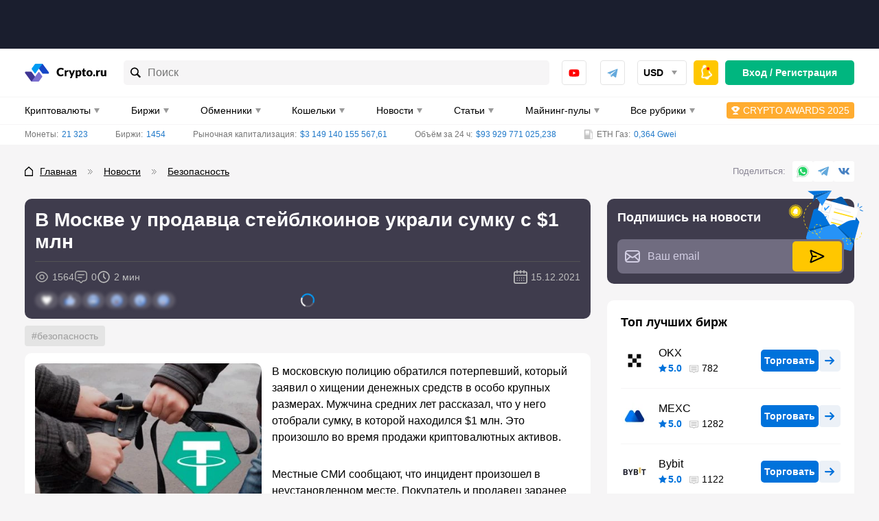

--- FILE ---
content_type: text/css
request_url: https://crypto.ru/wp-content/plugins/ap-tooltips/assets/style.css
body_size: 652
content:
.tlp-tooltip {
    position: relative;
    border-bottom: dashed;
    cursor: help;
    color: #0072DB;
    border-width: 1px;
}

.tpl-wrapper {
    display: none;
    position: absolute;
    z-index: 99;
    bottom: 100%;
    left: 50%;
    transform: translate(-50%);
    max-width: 250px;
    width: max-content;
    padding-bottom: 8px;
    font-weight: normal;
}

.tpl-wrapper.tlp-show {
    visibility: visible !important;
    display: flex !important
}

.tpl-wrapper::after {
    content: "";
    bottom: 3px;
    left: 50%;
    border-right: 1px solid #E3E3E3;
    border-bottom: 1px solid #E3E3E3;
    z-index: 3;
    height: 10px;
    width: 10px;
    background: #fff;
    transform: rotate(45deg);
    opacity: 1;
    visibility: visible;
    position: absolute;
}

.tpl-content {
    background: #fff;
    color: #000;
    border-radius: 6px;
    padding: 15px 15px;
    font-size: 15px;
    line-height: 20px;
    max-width: 300px;
    border: 1px solid #E3E3E3;
    box-shadow: 1px 1px 10px #e3e3e3;
    width: 100%;
}

.tlp-left::after {
    left: 20px;
}

.tlp-right::after {
    left: initial;
    right: 30px;
}

.tlp-more {
    display: inline-block;
    width: 100%;
}

.tpl-close {
    display: block;
    position: absolute;
    top: 5px;
    right: 5px;
    width: 15px;
    height: 15px;
    padding: 0;
    background-repeat: no-repeat;
    background-position: center;
    background-color: transparent;
    background-image: url("data:image/svg+xml,%3Csvg xmlns='http://www.w3.org/2000/svg' fill='none' viewBox='0 0 24 24' stroke='currentColor' stroke-width='2'%3E%3Cpath stroke-linecap='round' stroke-linejoin='round' d='M6 18 18 6M6 6l12 12'/%3E%3C/svg%3E");
    border: 0;
    cursor: pointer;
}

.tpl-close:hover {
    background-image: url("data:image/svg+xml,%3Csvg xmlns='http://www.w3.org/2000/svg' fill='none' viewBox='0 0 24 24' stroke='%230072DB' stroke-width='2'%3E%3Cpath stroke-linecap='round' stroke-linejoin='round' d='M6 18 18 6M6 6l12 12'/%3E%3C/svg%3E");
}

@media (min-width: 380px) {

    .tpl-wrapper {
        max-width: 300px;
    }
}

@media (min-width: 800px) {

    .tpl-close {
        display: none;
    }
}

--- FILE ---
content_type: text/css
request_url: https://crypto.ru/wp-content/themes/yelly/assets/css/components/live-search.css
body_size: 2972
content:
.mlives-results {
    width: 100%;
    background-color: #fff;
    padding: 4px;
    border-radius: 5px;
    z-index: 3;
    box-shadow: 0 2px 8px rgb(0 0 0 / 20%);
}

.mlives-buttons {
    background: #f6f5f6;
    border-radius: 5px;
    padding: 2px;
    display: flex;
    overflow-x: auto;
}

.mlives-results__button {
    font-size: 14px;
    line-height: 18px;
    padding: 8px 10px;
    cursor: pointer;
}

.mlives-results__block {
    display: none;
    max-height: 65vh;
    overflow: auto;
}

.mlives-results__block.active {
    display: flex;
    flex-direction: column;
}

.mlives-results__button.active {
    background-color: #fff;
    border-radius: 4px;
}

.mlives-results__item {
    padding: 10px 11px;
    border-bottom: 1px solid #f6f5f6;
    width: 100%;
}

.mlives-results__item .mlives-row {
    display: flex;
    align-items: flex-start;
}

.mlives-results__item a {
    text-decoration: none;
}

.mlives-results__image {
    width: 52px;
    height: 35px;
    object-fit: cover;
    border-radius: 4px;
    margin-right: 10px;
    margin-left: 0;
}

.mlives-results__block[data-type="mining-equipment"] .mlives-results__image,
.mlives-results__block[data-type="mining-pool"] .mlives-results__image {
    width: 40px;
    height: 40px;
    object-fit: contain;
}

.mlives-results__label {
    margin-bottom: 5px;
    font-size: 14px;
    line-height: 16px;
    font-weight: 500;
    color: #808080;
}

.mlives-results__title {
    font-weight: bold;
    font-size: 14px;
    line-height: 21px;
    color: #000;
}

.mlives-results__excerpt {
    display: none;
}

.mlives-results__show-all {
    font-weight: 500;
    font-size: 14px;
    line-height: 16px;
    text-decoration: underline;
    display: block;
    text-align: center;
    text-transform: lowercase;
    padding: 10px 5px 15px 5px;
    order: 1;
}

.mlives-results__date {
    font-size: 12px;
    line-height: 18px;
    color: #808080;
    margin-top: 3px;
    display: block;
}

.mlives-results__content {
    width: calc(100% - 60px);
}

.mlives-coin {
    color: #000;
}

.mlives-item__coin {
    display: flex;
    align-items: center;
    justify-content: space-between;
}

.mlives-item__coin-main,
.mlives-item__exchange-main {
    display: flex;
    align-items: center;
}

.mlives-item__exchange-main {
    width: 100%;
}

.mlives-item__logo .mlives-results__image {
    width: 24px;
    height: 24px;
    border-radius: 0;
}

.mlives-item__coin-title {
    display: flex;
    flex-direction: column;
}

.mlives-results__item a .mlives-item__coin-name,
.mlives-results__item a .mlives-item__exchange-name,
.mlives-results__item a .mlives-results__title {
    text-decoration: underline;
}

.mlives-results__item a .mlives-item__coin-name:hover,
.mlives-results__item a .mlives-item__exchange-name:hover,
.mlives-results__item a .mlives-results__title:hover {
    text-decoration: none;
}

.mlives-item__coin-name,
.mlives-item__exchange-name {
    font-weight: 500;
    font-size: 14px;
    line-height: 16px;
}

.mlives-item__coin-shortname {
    font-weight: 500;
    font-size: 12px;
    line-height: 14px;
    color: #aaaaaa;
    padding-top: 2px;
}

.mlives-item__coin-statistic {
    display: none;
}

.mlives-item__exchange-day {
    display: none;
}

.mlives-item__exchange {
    width: 100%;
}

.mlives-item__exchange-info {
    display: flex;
    flex-direction: column;
    align-items: flex-end;
    margin-left: auto;
}

.mlives-item__exchange-info .label-comments {
    margin-top: 5px;
}

.mlives-item__coin-second {
    text-align: right;
}

.mlives-label-star {
    border-radius: 3px;
    background-color: #0072DB;
    display: flex;
    align-items: center;
    padding: 0 3px;
}

.mlives-label-star:before {
    content: "";
    display: block;
    width: 10px;
    height: 10px;
    background-repeat: no-repeat;
    background-position: center;
    background-image: url("data:image/svg+xml,%3Csvg fill='%23ffffff' viewBox='0 0 16 16' xmlns='http://www.w3.org/2000/svg'%3E%3Cpath d='M15.9199 6.43999L12.1499 10.115L13.0399 15.3025C13.0574 15.4025 13.0174 15.5 12.9349 15.56C12.8524 15.62 12.7474 15.6275 12.6574 15.58L8.10493 13.1875L3.33243 15.6025C3.24243 15.6475 3.13993 15.64 3.05743 15.58C2.97493 15.52 2.93743 15.4225 2.95493 15.3225L3.84743 10.115L0.0799293 6.43999C0.00742928 6.36749 -0.0175707 6.26749 0.0124293 6.16999C0.0449293 6.07249 0.122429 6.00499 0.224929 5.98999L5.43243 5.23249L7.76243 0.51249C7.80743 0.41999 7.89493 0.36499 7.99743 0.36499C8.09993 0.36499 8.18743 0.41999 8.23243 0.51249L10.5624 5.23249L15.7699 5.98999C15.8724 6.00499 15.9499 6.07249 15.9824 6.16999C16.0174 6.26749 15.9924 6.36999 15.9199 6.43999Z'/%3E%3C/svg%3E");
    margin-right: 3px;
}

.mlives-label-star__text {
    font-weight: bold;
    font-size: 14px;
    line-height: 16px;
    color: #fff;
}

.mlives-label-star--coin {
    display: none;
    min-width: 45px;
}

.mlives-label-comments {
    display: flex;
    align-items: center;
    margin-top: 5px;
}

.mlives-label-comments:before {
    content: "";
    display: block;
    width: 16px;
    height: 14px;
    margin-right: 5px;
    background-position: center;
    background-repeat: no-repeat;
    background-image: url("data:image/svg+xml,%3Csvg fill='%230072db' viewBox='0 0 16 16' xmlns='http://www.w3.org/2000/svg'%3E%3Cg clip-path='url(%23comment_clip)'%3E%3Cpath d='M1.24444 2C0.564247 2 0 2.56425 0 3.24444V12.7556C0 13.4358 0.564247 14 1.24444 14H5.50556L7.67222 15.8874C7.7659 15.9604 7.88125 16 8 16C8.11875 16 8.2341 15.9604 8.32778 15.8874L10.4944 14H14.7556C15.4358 14 16 13.4358 16 12.7556V3.24444C16 2.56425 15.4358 2 14.7556 2H1.24444ZM1.24444 3H14.7556C14.8633 3 15 3.13673 15 3.24444V12.7556C15 12.8633 14.8633 13 14.7556 13H10.5C10.3814 12.9996 10.0772 12.972 9.98333 13.0444L8 14.793L6.01667 13.0444C5.92279 12.972 5.61857 12.9996 5.5 13H1.24444C1.13673 13 1 12.8633 1 12.7556V3.24444C1 3.13673 1.13673 3 1.24444 3ZM3.14444 4.93333C3.0744 4.93697 3.00575 4.95437 2.94243 4.98454C2.87911 5.0147 2.82235 5.05705 2.7754 5.10916C2.72844 5.16126 2.69221 5.22211 2.66877 5.28822C2.64533 5.35432 2.63515 5.4244 2.6388 5.49445C2.64244 5.5645 2.65986 5.63314 2.69003 5.69645C2.72021 5.75977 2.76257 5.81652 2.81468 5.86347C2.8668 5.91041 2.92765 5.94663 2.99376 5.97006C3.05987 5.99349 3.12995 6.00366 3.2 6H12.8C12.8707 6.001 12.9408 5.98794 13.0064 5.96159C13.072 5.93523 13.1317 5.89611 13.182 5.84649C13.2324 5.79686 13.2723 5.73773 13.2996 5.67253C13.3269 5.60732 13.3409 5.53735 13.3409 5.46667C13.3409 5.39599 13.3269 5.32601 13.2996 5.26081C13.2723 5.1956 13.2324 5.13647 13.182 5.08685C13.1317 5.03722 13.072 4.9981 13.0064 4.97174C12.9408 4.94539 12.8707 4.93233 12.8 4.93333H3.2C3.18149 4.93237 3.16295 4.93237 3.14444 4.93333ZM3.14444 7.33333C3.0744 7.33697 3.00575 7.35437 2.94243 7.38454C2.87911 7.4147 2.82235 7.45705 2.7754 7.50916C2.72844 7.56126 2.69221 7.62211 2.66877 7.68821C2.64533 7.75432 2.63515 7.8244 2.6388 7.89445C2.64244 7.9645 2.65986 8.03314 2.69003 8.09645C2.72021 8.15977 2.76257 8.21652 2.81468 8.26347C2.8668 8.31041 2.92765 8.34663 2.99376 8.37006C3.05987 8.39349 3.12995 8.40366 3.2 8.4H12.8C12.8707 8.401 12.9408 8.38794 13.0064 8.36159C13.072 8.33523 13.1317 8.29611 13.182 8.24649C13.2324 8.19686 13.2723 8.13773 13.2996 8.07253C13.3269 8.00732 13.3409 7.93735 13.3409 7.86667C13.3409 7.79599 13.3269 7.72601 13.2996 7.66081C13.2723 7.5956 13.2324 7.53647 13.182 7.48685C13.1317 7.43722 13.072 7.3981 13.0064 7.37175C12.9408 7.34539 12.8707 7.33233 12.8 7.33333H3.2C3.18149 7.33237 3.16295 7.33237 3.14444 7.33333ZM3.14444 9.93333C3.0744 9.93697 3.00575 9.95437 2.94243 9.98454C2.87911 10.0147 2.82235 10.057 2.7754 10.1092C2.72844 10.1613 2.69221 10.2221 2.66877 10.2882C2.64533 10.3543 2.63515 10.4244 2.6388 10.4944C2.64244 10.5645 2.65986 10.6331 2.69003 10.6965C2.72021 10.7598 2.76257 10.8165 2.81468 10.8635C2.8668 10.9104 2.92765 10.9466 2.99376 10.9701C3.05987 10.9935 3.12995 11.0037 3.2 11H12.8C12.8707 11.001 12.9408 10.9879 13.0064 10.9616C13.072 10.9352 13.1317 10.8961 13.182 10.8465C13.2324 10.7969 13.2723 10.7377 13.2996 10.6725C13.3269 10.6073 13.3409 10.5373 13.3409 10.4667C13.3409 10.396 13.3269 10.326 13.2996 10.2608C13.2723 10.1956 13.2324 10.1365 13.182 10.0868C13.1317 10.0372 13.072 9.9981 13.0064 9.97174C12.9408 9.94539 12.8707 9.93233 12.8 9.93333H3.2C3.18149 9.93237 3.16295 9.93237 3.14444 9.93333Z'/%3E%3C/g%3E%3Cdefs%3E%3CclipPath id='comment_clip'%3E%3Crect width='16' height='16'/%3E%3C/clipPath%3E%3C/defs%3E%3C/svg%3E");
}

.mlives-label-comments__text {
    font-weight: bold;
    font-size: 14px;
    line-height: 16px;
    color: #207ACD;
    text-decoration: underline;
}

.mlives-results__block .wprv-box {
    margin: 0;
}

.mlives-results__block .wprv-box *:not(.wprv-close) {
    width: initial;
}

.mlives-results__block .wprv-box .wprv-item,
.mlives-results__block .wprv-box .wprv-item > ins {
    max-width: initial;
    width: 100%;
}

.mlives-results__block .wprv-box .mlives-results__image {
    width: 52px;
    height: 35px;
    margin: 0 15px 0 0;
}

@media (min-width: 1024px) {

    .mlives-results__button {
        padding: 8px 15px;
    }

    .mlives-results__show-all {
        padding: 15px 10px 20px 10px;
    }

    .mlives-results__title {
        overflow: unset;
    }

    .mlives-results__image {
        width: 104px;
        height: 67px;
        margin-right: 15px;
        border-radius: 10px;
    }

    .mlives-results__block .wprv-box .mlives-results__image {
        width: 104px;
        height: 67px;
    }

    .mlives-results__date {
        font-size: 14px;
        line-height: 21px;
        margin-top: 5px;
    }

    .mlives-results__item .mlives-row {
        align-items: center;
    }

    .mlives-item__coin-main {
        width: 40%;
    }

    .mlives-item__logo .mlives-results__image {
        width: 40px;
        height: 40px;
    }

    .mlives-item__coin-name {
        font-size: 18px;
        line-height: 21px;
    }

    .mlives-item__coin-shortname {
        font-size: 14px;
        line-height: 16px;
    }

    .mlives-item__coin-second {
        display: flex;
        align-items: center;
        justify-content: flex-end;
        width: 54%;
    }

    .mlives-item__coin-second .stat {
        margin-left: 15px;
        justify-content: flex-end;
    }

    .mlives-item__coin-statistic {
        display: block;
        margin: 0 0 0 auto;
        width: 138px;
        height: 35px;
        object-fit: contain;
    }

    .mlives-item__exchange {
        justify-content: space-between;
    }

    .mlives-item__exchange-day {
        display: flex;
        align-items: center;
        width: 45%;
    }

    .mlives-item__exchange-day-cation {
        font-weight: bold;
        font-size: 14px;
        line-height: 24px;
        display: inline-block;
        margin-right: 10px;
    }

    .mlives-item__exchange-day .capitalization {
        margin-right: 15px;
    }

    .mlives-item__exchange-name {
        font-size: 16px;
        line-height: 19px;
    }

    .mlives-item__exchange-info {
        flex-direction: row;
    }

    .mlives-item__exchange-info .label-comments {
        margin-top: 0;
        margin-left: 60px;
    }

    .mlives-item__exchange-main {
        width: 50%;
    }

    .mlives-label-star--coin {
        display: flex;
        justify-content: center;
        align-items: center;
        margin-left: auto;
    }

    .mlives-label-star--exchange {
        margin-right: 60px;
    }

    .mlives-label-star__text {
        font-size: 16px;
        line-height: 20px;
    }

    .mlives-label-comments__text {
        font-size: 16px;
        line-height: 19px;
    }
}

@media (min-width: 1200px) {

    .mlives-item__coin-statistic {
        margin: 0 0 0 70px;
    }
}

--- FILE ---
content_type: image/svg+xml
request_url: https://crypto.ru/wp-content/themes/yelly/assets/images/icons/subscribe-submit.svg
body_size: 378
content:

<svg xmlns='http://www.w3.org/2000/svg' width='24' height='24' fill='none'><path stroke='#000' stroke-linecap='round' stroke-linejoin='round' stroke-width='2' d='M10.5 12H5m-.084.291L2.58 19.267c-.184.548-.275.822-.21.99a.5.5 0 0 0 .332.3c.174.05.438-.07.965-.306l16.711-7.52c.515-.232.772-.348.851-.508a.5.5 0 0 0 0-.444c-.08-.16-.336-.276-.85-.508L3.661 3.748c-.525-.237-.788-.355-.962-.306a.5.5 0 0 0-.332.299c-.066.168.025.442.206.988l2.342 7.057c.032.094.047.14.053.188a.5.5 0 0 1 0 .129c-.006.048-.022.095-.053.188Z'/></svg>

--- FILE ---
content_type: image/svg+xml
request_url: https://crypto.ru/wp-content/themes/yelly/assets/images/icons/blockquote.svg
body_size: 514
content:
<svg xmlns="http://www.w3.org/2000/svg" width="21" height="18" fill="none"><path fill="#0072DB" d="M9 11.077A6.923 6.923 0 0 1 2.077 18a1.385 1.385 0 0 1-1.385-1.385 1.416 1.416 0 0 1 1.402-1.384 4.154 4.154 0 0 0 4.137-4.154v-.692H2.077A2.077 2.077 0 0 1 0 8.308V2.077A2.077 2.077 0 0 1 2.077 0h4.846A2.077 2.077 0 0 1 9 2.077v9ZM21 11.077A6.923 6.923 0 0 1 14.077 18a1.385 1.385 0 0 1-1.385-1.385 1.416 1.416 0 0 1 1.402-1.384 4.154 4.154 0 0 0 4.137-4.154v-.692h-4.154A2.077 2.077 0 0 1 12 8.308V2.077A2.077 2.077 0 0 1 14.077 0h4.846A2.077 2.077 0 0 1 21 2.077v9Z"/></svg>

--- FILE ---
content_type: application/javascript
request_url: https://crypto.ru/wp-content/themes/yelly/app/assets/app/pages/news-single/news-single.js
body_size: 884
content:
const LoadNextPost = {
    postId: 0,
    meta: [],
    excludePostsIds: [],
    excludeTagsIds: [],
    container: false,
    loading: false,
    init(postId, postMeta, excludePostsIds, excludeTagsIds) {

        const self = this;

        self.container = document.querySelector('.js_load-post');

        if (!self.container) {
            return;
        }

        self.postId = postId;
        self.meta[postId] = postMeta;

        self.excludePostsIds = excludePostsIds;
        self.excludeTagsIds = excludeTagsIds;

        self.observeLoad();
        self.observeMeta();
    },
    observeLoad() {

        const self = this;

        const callback = (entries, observer) => {

            if (!entries || !entries.length) {
                observer.unobserve(self.container);
            }

            if (entries.pop().intersectionRatio === 0) {
                return;
            }

            if (self.loading) {
                return;
            }

            self.load();
        }

        const observer = new IntersectionObserver(callback, {
            rootMargin: "500px"
        });

        observer.observe(self.container);
    },
    observeMeta() {

        const self = this;

        const callback = (entries) => {

            entries.forEach((entry) => {

                if (!entry.isIntersecting) {
                    return;
                }

                const postId = entry.target.getAttribute('data-load-id');

                if (postId && typeof self.meta[postId] !== 'undefined') {

                    const title = self.meta[postId].title;
                    const url = self.meta[postId].url;

                    window.history.pushState({}, title, url);
                    document.title = title;

                    if (typeof ym !== 'undefined') {
                        ym(70618579, 'hit', url);
                    }

                    if (typeof ga !== 'undefined') {
                        ga('send', 'pageview', url);
                    }
                }
            });
        }

        const observer = new IntersectionObserver(callback, {
            threshold: 0.2
        });

        const items = document.querySelectorAll('div[data-load-id]');

        items.forEach((item) => {

            if (item.classList.contains('observable')) {
                return;
            }

            observer.observe(item);

            item.classList.add('observable');
        });
    },
    load() {

        const self = this;

        self.loading = true;

        Ajax.rest({
            action: 'load_next_post',
            postId: self.postId,
            excludePostsIds: JSON.stringify(self.excludePostsIds),
            excludeTagsIds: JSON.stringify(self.excludeTagsIds),
        }, function (result) {

            if (result.content) {
                self.container.insertAdjacentHTML('beforeBegin', result.content);
            }

            self.postId = result.postId;

            self.meta[self.postId] = {
                'title': result.postTitle,
                'url': result.postUrl
            }

            if (result.excludePostsIds.length > 0) {
                result.excludePostsIds.forEach((postId) => {
                    self.excludePostsIds.push(postId);
                });
            }

            if (result.excludeTagsIds.length > 0) {
                result.excludeTagsIds.forEach((tagId) => {
                    self.excludeTagsIds.push(tagId);
                });
            }

            self.afterLoad();

            self.loading = false;
        });
    },
    afterLoad() {

        this.observeMeta();

        observer.observe();

        initShareButtons();
        initExpandRatingItems();
        initReviewForm();
        initCommentExpandButtons();
        initReply();
    }
}

--- FILE ---
content_type: application/javascript
request_url: https://crypto.ru/wp-content/themes/yelly/assets/_dist/js/slice-nav.js
body_size: 1935
content:
function initSliceNav(){const e=document.querySelectorAll(".slice-nav");if(e.length<=0)return;const t=window.matchMedia("(min-width: 768px)"),i=window.matchMedia("(min-width: 1024px)"),l=window.matchMedia("(min-width: 1280px)");function n(){e.forEach((function(e){let t=e.offsetWidth,i=e.querySelector(".slice-nav__list"),l=i.querySelector("li.current-menu-item"),n=e.querySelectorAll(".slice-nav__list .menu-item__link"),s=e.querySelector(".menu-item--show-more");if(s&&s.remove(),window.matchMedia("(min-width: 768px)").matches){if(i.classList.remove("slice-nav__list--scroll"),n){let s=!1,a=40;if(l&&(a+=l.offsetWidth),n.forEach((function(e){e.parentNode.classList.remove("menu-item--hidden")})),n.forEach((function(e){e.parentNode.classList.contains("current-menu-item")||(a+=e.parentNode.offsetWidth),a>t&&(s=!0,e.parentNode.classList.add("menu-item--hidden"))})),s){l&&l.classList.remove("menu-item--hidden");let t=document.createElement("li");t.classList.add("menu-item"),t.classList.add("menu-item--show-more");let s=document.createElement("a");s.setAttribute("href","#"),s.innerText="...",s.addEventListener("click",(function(t){e.classList.add("slice-nav--open"),n.forEach((function(e){e.parentNode.classList.remove("menu-item--hidden")})),this.parentNode.remove(),t.preventDefault()})),t.appendChild(s),i.appendChild(t)}}}else l&&(i.scrollLeft=l.offsetLeft-15),n.forEach((function(e){e.parentNode.classList.remove("menu-item--hidden")})),i.classList.add("slice-nav__list--scroll");e.classList.add("slice-nav--loaded")}))}t.addListener(n),i.addListener(n),l.addListener(n),n()}function initFilters(){let e=document.querySelector(".filter");if(e){let l=e.querySelector(".filter__form");if(l){let n=l.querySelector(".filter__clear-button");n&&n.addEventListener("click",(function(e){l.reset(),LoadItems.filter(l);let i=l.querySelectorAll(".apf-field--selected");i.length>0&&i.forEach((function(e){e.classList.remove("apf-field--selected"),e.classList.remove("apf-field--open")}));let n=l.querySelectorAll(".apf-field__range");n.length>0&&n.forEach((function(e){e.noUiSlider.reset()}));let s=document.querySelector("html");s&&s.classList.remove("filter-open"),this.classList.remove("filter__clear-button--visible"),t(),e.preventDefault()}));let s=l.querySelectorAll(".filter .apf-field");if(s){function t(){let e=document.querySelectorAll(".filter .apf-field"),t=0;e.forEach((function(e){e.classList.contains("apf-field--selected")&&t++}));let i=document.querySelector(".filter .filter__clear-button");i&&(t>0?i.classList.add("filter__clear-button--visible"):i.classList.remove("filter__clear-button--visible"));let l=document.querySelector(".toolbar__button--filter, .events__filter-button");l&&(t>0?l.setAttribute("data-count",t):l.removeAttribute("data-count"))}s.forEach((function(e){let t=e.querySelector(".apf-field__content");if(t){let l=document.createElement("div");if(l.classList.add("apf-field__content-body"),l.innerHTML=t.innerHTML,t.innerHTML=l.outerHTML,e.classList.contains("apf-field_date")){let t=e.querySelectorAll('input[type="date"]');t&&t.forEach((function(t){t.addEventListener("change",(function(t){""!==t.target.value?e.classList.add("apf-field--selected"):e.classList.remove("apf-field--selected")}))}))}if(e.classList.contains("apf-field_number")){let i=!1,l=e.querySelectorAll('input[type="number"]');if(l){let n=l[0]?l[0]:"",s=l[1]?l[1]:"";if(n&&s){const l=e.classList.contains("apf-field_number--beauty"),a=e=>e.toString().replace(/(\d)(?=(\d\d\d)+(?!\d))/g,"$1 "),r=(e,t)=>{for(let i in t)e.setAttribute(i,t[i])};let d=n.getAttribute("id")??"",c=parseInt(n.getAttribute("min")),o=parseInt(n.getAttribute("max")),f=parseInt(n.getAttribute("step"));Number.isNaN(c)&&(c=0),Number.isNaN(o)&&(o=1e12),Number.isNaN(f)&&(f=1);let u=parseInt(n.value),p=parseInt(s.value);if(u||(u=c,n.value=u),p||(p=o,s.value=p),l){const e=n.cloneNode(),t=s.cloneNode(),i={id:"",name:"",type:"text"};r(e,i),r(t,i),n.style.display="none",s.style.display="none",n.display_field=e,s.display_field=t,n.insertAdjacentElement("afterend",e),s.insertAdjacentElement("afterend",t)}let m=document.createElement("div");if(m.classList.add("apf-field__range"),m.setAttribute("id","range-"+d),noUiSlider.create(m,{start:[u,p],step:f,behaviour:"drag",connect:!0,range:{min:c,max:o}}),m.noUiSlider.on("update",(function(t){let i=parseInt(t[0]),r=parseInt(t[1]);n.value=i,s.value=r,l&&(n.display_field.value=a(i),s.display_field.value=a(r)),i!=u||r!=p?e.classList.add("apf-field--selected"):e.classList.remove("apf-field--selected")})),n.addEventListener("input",(function(){i&&clearTimeout(i),i=setTimeout((function(){let e=n.value;m.noUiSlider.set([e,null])}),300)})),s.addEventListener("input",(function(){i&&clearTimeout(i),i=setTimeout((function(){let e=s.value,t=null;e<n.value&&(t=e),m.noUiSlider.set([t,e])}),300)})),l){const e=(e,t)=>{i&&clearTimeout(i),i=setTimeout((function(){e=null!==e?e.replace(/\s/g,""):null,t=null!==t?t.replace(/\s/g,""):null,m.noUiSlider.set([e,t])}),500)};n.display_field.addEventListener("input",(function(t){e(n.display_field.value,null)})),s.display_field.addEventListener("input",(function(t){e(null,s.display_field.value)}))}t.append(m)}}}if(e.classList.contains("apf-field_taxonomy")||e.classList.contains("apf-field_checkbox")||e.classList.contains("apf-field_radio")){let l=e.querySelectorAll(".apf-checkbox, .apf-radio");if(l&&l.length>10){let e=document.createElement("div");e.classList.add("apf-field__search");let n=document.createElement("input");n.setAttribute("type","text"),n.setAttribute("placeholder","Поиск"),n.classList.add("apf-field__search-input"),e.appendChild(n),n.addEventListener("keyup",(function(){let e=this.value.toLowerCase();for(i=0;i<l.length;i++){let t=l[i].textContent||l[i].innerText;t=t.toLowerCase(),t.indexOf(e)>-1?l[i].style.display="":l[i].style.display="none"}})),t.insertBefore(e,t.firstChild)}e.querySelector("input")&&t.addEventListener("change",(function(){let i=t.querySelectorAll("input:checked");i&&i.length>0?e.classList.add("apf-field--selected"):e.classList.remove("apf-field--selected")}))}}})),l.addEventListener("submit",t)}}}}window.addEventListener("load",(function(){initSliceNav()})),document.addEventListener("click",(function(e){if(e.target.classList.contains("apf-field__title")){let t;(t=e.target.closest(".apf-field"))&&t.classList.toggle("apf-field--open")}})),document.addEventListener("click",(function(e){let t=e.target;if(t.classList.contains("js_toggle-filter")){let i=document.querySelector(".slice-filter");i.innerHTML||LoadItems.getFilter(JSON.parse(i.dataset.filter),e.target);let l=t.closest("html");l&&(l.classList.toggle("filter-open"),l.classList.contains("filter-open")&&window.scrollTo(0,0))}}));


--- FILE ---
content_type: application/javascript
request_url: https://crypto.ru/wp-content/plugins/ap-tooltips/assets/scripts.js
body_size: 541
content:
let tlp_tooltips = document.querySelectorAll('.tlp-tooltip');
if (tlp_tooltips) {
    tlp_tooltips.forEach(function (tooltip) {

        let tooltipData = JSON.parse(tooltip.dataset.tooltip);

        if (tooltipData.more) {
            tooltipData.text += '<a href="' + tooltipData.more + '" target="_blank" class="tlp-more">Подробнее</a>';
        }

        tooltip.innerHTML += '<span class="tpl-wrapper" id="tooltip-' + tooltipData.id + '"><button class="tpl-close" type="button" onclick="tlpCLose(this);"></button><span class="tpl-content">' + tooltipData.text + '</span></span>';

        tooltip.addEventListener('mouseenter', function (e) {
            tlpBehavior(e);
        });

        tooltip.addEventListener('click', function (e) {
            tlpBehavior(e);
        });

        tooltip.addEventListener('mouseleave', function (e) {

            let tlpContent = e.target.querySelector('.tpl-wrapper');

            if (!tlpContent.classList.contains('tlp-show')) {
                return false;
            }

            tlpContent.classList.remove('tlp-show');
        });

    });
}

function tlpBehavior(e) {

    if (e.target.classList.contains('tlp-show')) {
        return false;
    }

    let tlpWrapper = e.target;
    let tlpContent = tlpWrapper.querySelector('.tpl-wrapper');

    if (tlpContent) {

        tlpContent.style.left = '';

        tlpContent.classList.add('tlp-show');

        if (window.outerWidth < 800) {

            let tlpContentOffset = tlpContent.getBoundingClientRect();

            if (tlpContentOffset.left < 0) {
                tlpContent.style.left = (
                    tlpContent.offsetWidth / 2
                ) + 'px';
                tlpContent.classList.add('tlp-left');
            } else if (tlpContentOffset.right > window.outerWidth) {

                tlpContent.style.left = (window.outerWidth - tlpContentOffset.right) + 'px';
                tlpContent.classList.add('tlp-right');
            }
        }
    }
}

function tlpCLose(item) {

    const tooltip = item.closest('.tpl-wrapper');

    if (!tooltip) {
        return false;
    }

    tooltip.classList.remove('tlp-show');

    return false;
}

--- FILE ---
content_type: application/javascript
request_url: https://crypto.ru/wp-content/themes/yelly/app/assets/app/blocks/reactions/reactions.js
body_size: 536
content:
const Reactions = {
    init() {
        this.refresh();
    },
    refresh() {

        const reactionBlocks = document.querySelectorAll('.reactions');
        const reactions = [];

        reactionBlocks.forEach((reactionBlock) => {

            reactionBlock.classList.add('loading');

            reactions.push({
                reactableId: reactionBlock.getAttribute('data-reactable-id'),
                reactableType: reactionBlock.getAttribute('data-reactable-type'),
                template: reactionBlock.getAttribute('data-template'),
            });
        });

        Ajax.restController(
            'reactions/refresh',
            {reactions: reactions},
            (data) => {

                reactionBlocks.forEach((reactionBlock) => {

                    const id = reactionBlock.getAttribute('data-reactable-id');
                    const type = reactionBlock.getAttribute('data-reactable-type');

                    if (!data.markups[id + '-' + type]) {
                        return;
                    }

                    reactionBlock.outerHTML = data.markups[id + '-' + type];
                    reactionBlock.classList.remove('loading');
                });
            }
        );
    },
    toggle(event, reactableId, reactableType, type, template) {

        event.target.classList.add('loading');

        Ajax.restController(
            'reactions',
            {
                reactableId: reactableId,
                reactableType: reactableType,
                type: type,
                template: template,
            },
            (data) => {

                event.target.classList.remove('loading');

                if (data.status !== 'success') {
                    return;
                }

                if (!data.markup) {
                    return;
                }

                const blocks = document.querySelectorAll('._reactions-' + reactableType + '-' + reactableId);

                blocks.forEach((block) => {
                    block.outerHTML = data.markup;
                });
            }
        );
    },
    togglePopup(event) {
        event.target.closest('.reactions').classList.toggle('open');
    }
}

window.addEventListener('load', () => {
    Reactions.init();
})